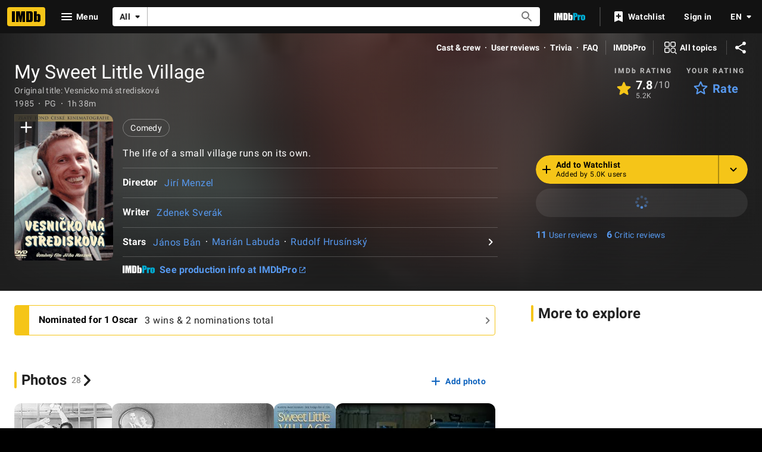

--- FILE ---
content_type: text/html; charset=UTF-8
request_url: https://www.imdb.com/title/tt0090257/
body_size: 2210
content:
<!DOCTYPE html>
<html lang="en">
<head>
    <meta charset="utf-8">
    <meta name="viewport" content="width=device-width, initial-scale=1">
    <title></title>
    <style>
        body {
            font-family: "Arial";
        }
    </style>
    <script type="text/javascript">
    window.awsWafCookieDomainList = [];
    window.gokuProps = {
"key":"AQIDAHjcYu/GjX+QlghicBgQ/7bFaQZ+m5FKCMDnO+vTbNg96AEjXDd5GG2UH21aRSEdOOwEAAAAfjB8BgkqhkiG9w0BBwagbzBtAgEAMGgGCSqGSIb3DQEHATAeBglghkgBZQMEAS4wEQQMJRvj6KHN1SZDyy/bAgEQgDuB43sNIUY3n1BtkX7MJggT1sT3DunwpTm7Vis+NY8Ug+2LuSOB5YQEK8OE4REU0M09ckOEhHSpn/2kHw==",
          "iv":"D5496gE5bgAABo0P",
          "context":"/e8EX5+/nrx8GVXuD10o/L65C5wjExLXV6ZtCz9AIon2pJYjKK5fzOnKMisyUrP5HYXsYCmBzWK64Pcp8NUHTZaokL4GQaH/4QkU6jdwh4zvsqTCp7E78fdUAKhXRxE1h3TCOtD6Iis6CeNcwniVOLUYEcJpTT57/BwP8vWbk3MlH8PEQ9G/9E+7GEuS0DTa1nxW75Hih23us7LOhkgRLopJQLbgQPDr0eevQgxABAKqYBQjuJzsqRqljTj2LAJ6uOWSkZNo0hFQ6T3psS85s7xbf1VbMiZOg7UmvSASejxUJ7CNzuNLkKhWq/+lse0V6pML5mI+J80c9Ehym2hVkEkWyyfUM96oJuQeVi+pEqMxvN23phAr40M/klPLq/m5KfVLzRnTvjfNQLby8WharjoqHeYosbSme8QJRZCxdRfkyePJnUR4naAzEhWeUAsPbQWKL09FUiOi2pYgf+bWKw71QnLfGv7JPpwPd3+y/m2tJDEBg2rbegdlbhVfxUj6QSG7r846s/ul8ElXLqOkmjHsYyElBwXYtr0uNfXgvO2EMDghq2ULsQcDJxu/vZrd5bsyyGss3lZH48erJvjOCtOUpIKqdEdcHRgjLG6qYMlELfSuIe51sRTXxy5EoN+Dy4uLIT2alHgLiRIuNWBd0vG4kI+VjHPk4wuip0piZbtSCIgBNWbgxDTq6U2biEIS+ExJc8obC7gptV65f1fl0+uUUn4X5/Hh4KmWyj8JWWhlnxacmheFNQ=="
};
    </script>
    <script src="https://1c5c1ecf7303.a481e94e.us-east-2.token.awswaf.com/1c5c1ecf7303/e231f0619a5e/0319a8d4ae69/challenge.js"></script>
</head>
<body>
    <div id="challenge-container"></div>
    <script type="text/javascript">
        AwsWafIntegration.saveReferrer();
        AwsWafIntegration.checkForceRefresh().then((forceRefresh) => {
            if (forceRefresh) {
                AwsWafIntegration.forceRefreshToken().then(() => {
                    window.location.reload(true);
                });
            } else {
                AwsWafIntegration.getToken().then(() => {
                    window.location.reload(true);
                });
            }
        });
    </script>
    <noscript>
        <h1>JavaScript is disabled</h1>
        In order to continue, we need to verify that you're not a robot.
        This requires JavaScript. Enable JavaScript and then reload the page.
    </noscript>
</body>
</html>